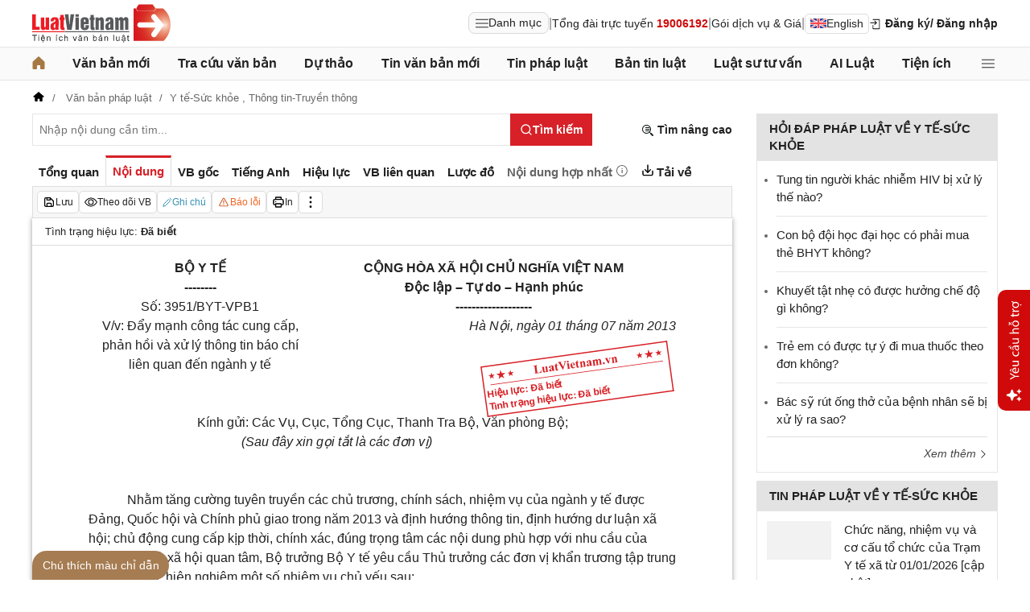

--- FILE ---
content_type: image/svg+xml
request_url: https://cdn2.luatvietnam.vn/images/support.svg
body_size: 1473
content:
<?xml version="1.0" encoding="utf-8"?>
<!-- Generator: Adobe Illustrator 25.0.0, SVG Export Plug-In . SVG Version: 6.00 Build 0)  -->
<svg version="1.1" id="Layer_1" xmlns="http://www.w3.org/2000/svg" xmlns:xlink="http://www.w3.org/1999/xlink" x="0px" y="0px"
	 viewBox="0 0 40 150" style="enable-background:new 0 0 40 150;" xml:space="preserve">
<style type="text/css">
	.st0{fill:#D00A0A;}
	.st1{fill:#FFFFFF;}
</style>
<g>
	<g>
		<rect x="-0.1" class="st0" width="40.3" height="150"/>
	</g>
	<g>
		<g>
			<path class="st1" d="M26.2,108.1h-4.7l-6.3,3.5V110l3-1.6c0.8-0.4,1.5-0.8,2.3-1.1l0,0c-0.7-0.3-1.4-0.7-2.3-1.1l-3-1.6V103
				l6.3,3.7h4.7V108.1z"/>
			<path class="st1" d="M14.9,99.4l2.3-1.6v1.1l-1.6,0.9l0,0l1.6,0.9v1.1l-2.3-1.6C14.9,100.2,14.9,99.4,14.9,99.4z M22.5,102.2
				c1.9,0,2.7-1.3,2.7-2.7c0-1-0.2-1.7-0.4-2.2l1-0.2c0.2,0.5,0.5,1.4,0.5,2.6c0,2.4-1.6,3.9-4,3.9s-4.3-1.4-4.3-3.7
				c0-2.6,2.3-3.3,3.7-3.3c0.3,0,0.5,0,0.7,0v5.6H22.5z M21.5,97.9c-0.9,0-2.3,0.4-2.3,2c0,1.5,1.3,2.1,2.3,2.2V97.9z"/>
			<path class="st1" d="M24,88.1c0.8,0,1.5,0,2.2-0.1v1.3l-1.3,0.1l0,0c0.6,0.4,1.5,1.2,1.5,2.6c0,1.2-0.7,2.7-3.5,2.7h-4.6v-1.4
				h4.4c1.5,0,2.5-0.5,2.5-1.8c0-1-0.7-1.6-1.3-1.9c-0.2-0.1-0.5-0.1-0.7-0.1h-4.9v-1.4C18.3,88.1,24,88.1,24,88.1z"/>
			<path class="st1" d="M25.9,76.5c0.2,0.4,0.5,1.2,0.5,2.3c0,2.4-1.6,3.9-4,3.9s-4.2-1.7-4.2-4.3c0-0.9,0.2-1.6,0.4-2l1.1,0.3
				c-0.2,0.3-0.4,0.9-0.4,1.7c0,1.8,1.3,2.8,3,2.8c1.8,0,3-1.2,3-2.7c0-0.8-0.2-1.4-0.4-1.8L25.9,76.5z"/>
			<path class="st1" d="M13.5,70.2l2.2-1V70l-2.2,1.5V70.2z M14.9,71.7l2.3-1.4v1.1l-1.5,0.8l0,0l1.5,0.8v1l-2.3-1.4
				C14.9,72.6,14.9,71.7,14.9,71.7z M26.2,70.4l-1,0.1l0,0c0.6,0.4,1.2,1.3,1.2,2.4c0,1.6-1.1,2.4-2.3,2.4c-1.9,0-3-1.7-2.9-4.8H21
				c-0.7,0-1.8,0.2-1.8,1.8c0,0.7,0.2,1.5,0.6,2.1l-0.9,0.3c-0.4-0.7-0.7-1.6-0.7-2.6c0-2.4,1.7-3,3.2-3h3c0.7,0,1.4,0,1.9-0.1v1.4
				H26.2z M22.1,70.6c0,1.6,0.2,3.4,1.8,3.4c0.9,0,1.4-0.6,1.4-1.4c0-1-0.7-1.7-1.3-1.9c-0.1,0-0.3-0.1-0.5-0.1H22.1z"/>
			<path class="st1" d="M24,60.2c0.8,0,1.5,0,2.2-0.1v1.3l-1.3,0.1l0,0c0.6,0.4,1.5,1.2,1.5,2.6c0,1.2-0.7,2.7-3.5,2.7h-4.6v-1.4
				h4.4c1.5,0,2.5-0.5,2.5-1.8c0-1-0.7-1.6-1.3-1.9c-0.2-0.1-0.5-0.1-0.7-0.1h-4.9v-1.4H24z"/>
			<path class="st1" d="M14.6,54.4V53h4.9l0,0c-0.4-0.2-0.8-0.6-1-1c-0.2-0.4-0.4-0.9-0.4-1.5c0-1.1,0.7-2.8,3.4-2.8h4.7V49h-4.5
				c-1.3,0-2.4,0.5-2.4,1.8c0,0.9,0.7,1.7,1.4,1.9c0.2,0.1,0.4,0.1,0.7,0.1h4.8v1.5H14.6z"/>
			<path class="st1" d="M15.1,43.9c-0.9,0-1.6-0.4-1.6-1.1c0-0.4,0.2-0.6,0.4-1c0.1-0.3,0.3-0.5,0.3-0.7s-0.1-0.4-0.7-0.4v-0.8
				c1,0,1.6,0.3,1.6,1.1c0,0.4-0.2,0.7-0.3,1c-0.2,0.3-0.3,0.5-0.3,0.7c0,0.3,0.3,0.4,0.6,0.4V43.9z M15.3,41.4l1.9-1.5V41L16,41.9
				l0,0l1.2,0.9v1.1l-1.9-1.5C15.3,42.4,15.3,41.4,15.3,41.4z M22.2,38c2.9,0,4.2,2,4.2,3.9c0,2.1-1.6,3.8-4.1,3.8
				c-2.6,0-4.2-1.7-4.2-3.9C18.1,39.6,19.7,38,22.2,38z M22.2,44.3c1.7,0,3-1,3-2.4s-1.3-2.4-3.1-2.4c-1.3,0-3,0.7-3,2.4
				S20.7,44.3,22.2,44.3z"/>
			<path class="st1" d="M16,30.9h2.3v-2.1h1.1v2.1h4.3c1,0,1.5-0.3,1.5-1.1c0-0.4,0-0.7-0.1-0.8l1.1-0.1c0.1,0.3,0.2,0.7,0.2,1.3
				c0,0.7-0.2,1.2-0.6,1.6c-0.4,0.4-1.1,0.6-2.1,0.6h-4.3v1.2h-1.1v-1.2h-1.9L16,30.9z"/>
			<path class="st1" d="M20.7,27.2c-0.9,0-1.7,0-2.5,0.1V26h1.6v-0.1c-1.1-0.4-1.7-1.2-1.7-2.2c0-0.2,0-0.3,0-0.4h1.4
				c0,0.1,0,0.3,0,0.5c0,1,0.8,1.7,1.8,1.9c0.2,0,0.4,0.1,0.7,0.1h4.2v1.4H20.7z"/>
			<path class="st1" d="M16.9,14.4c0.3-0.2,0.7-0.3,1.2-0.3c0.9,0,1.5,0.5,1.4,1.5c0.7-0.5,1.6-0.8,2.6-0.8c2.9,0,4.2,2,4.2,3.9
				c0,2.1-1.6,3.8-4.1,3.8c-2.6,0-4.2-1.7-4.2-3.9c0-0.5,0.1-0.9,0.2-1.4c0.1-0.4,0.4-0.9,0.4-1.4c0-0.4-0.2-0.7-0.7-0.7
				c-0.4,0-0.7,0.1-1,0.3V14.4z M22.2,21.1c1.7,0,3-1,3-2.4s-1.3-2.4-3.1-2.4c-1.3,0-3,0.7-3,2.4C19.2,20.3,20.7,21.1,22.2,21.1z
				 M28.4,17.8c0.5,0,0.9,0.3,0.9,0.8c0,0.5-0.4,0.8-0.9,0.8c-0.5,0-0.8-0.4-0.8-0.9C27.6,18.2,28,17.8,28.4,17.8z"/>
		</g>
	</g>
	<g>
		<g>
			<path class="st1" d="M24.5,130.7c0,0.4-0.3,0.8-0.6,0.9L20,133l-1.4,3.9c-0.2,0.5-0.7,0.8-1.3,0.6c-0.3-0.1-0.5-0.3-0.6-0.6
				l-1.4-3.9l-3.9-1.4c-0.5-0.2-0.8-0.7-0.6-1.3c0.1-0.3,0.3-0.5,0.6-0.6l3.9-1.4l1.4-3.9c0.2-0.5,0.7-0.8,1.3-0.6
				c0.3,0.1,0.5,0.3,0.6,0.6l1.4,3.9l3.9,1.4C24.2,129.9,24.5,130.3,24.5,130.7z"/>
			<path class="st1" d="M29.4,126c0,0.2-0.1,0.3-0.3,0.4l-1.7,0.6l-0.6,1.7c-0.1,0.2-0.3,0.3-0.5,0.3c-0.1,0-0.2-0.1-0.3-0.3
				l-0.6-1.7l-1.7-0.6c-0.2-0.1-0.3-0.3-0.3-0.5c0-0.1,0.1-0.2,0.3-0.3l1.7-0.6l0.6-1.7c0.1-0.2,0.3-0.3,0.5-0.3
				c0.1,0,0.2,0.1,0.3,0.3l0.6,1.7l1.7,0.6C29.3,125.7,29.4,125.9,29.4,126z"/>
			<path class="st1" d="M29.4,135.4c0,0.2-0.1,0.3-0.3,0.4l-1.7,0.6l-0.6,1.7c-0.1,0.2-0.3,0.3-0.5,0.3c-0.1,0-0.2-0.1-0.3-0.3
				l-0.6-1.7l-1.7-0.6c-0.2-0.1-0.3-0.3-0.3-0.5c0-0.1,0.1-0.2,0.3-0.3l1.7-0.6l0.6-1.7c0.1-0.2,0.3-0.3,0.5-0.3
				c0.1,0,0.2,0.1,0.3,0.3l0.6,1.7l1.7,0.6C29.3,135,29.4,135.2,29.4,135.4z"/>
		</g>
	</g>
</g>
</svg>
